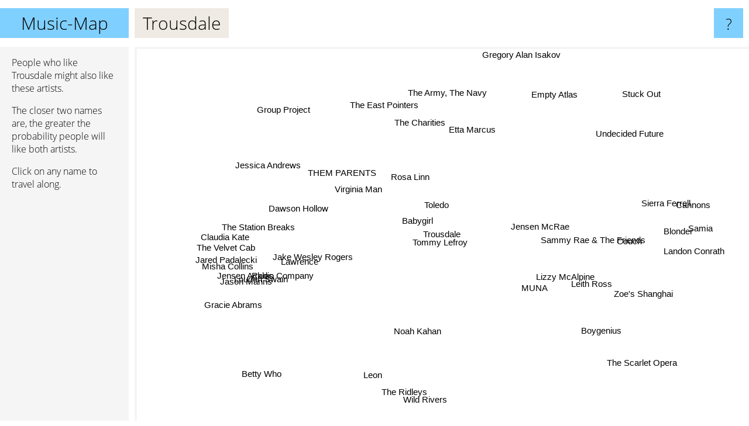

--- FILE ---
content_type: text/html; charset=UTF-8
request_url: https://www.music-map.com/trousdale
body_size: 4481
content:
<!doctype html>
<html>
<head>
 <meta name="viewport" content="width=device-width, initial-scale=1">
 <meta property="og:image" content="https://www.music-map.com/elements/objects/og_logo.png">
 <link rel="stylesheet" href="/elements/objects/styles_7_1.css">
 <title>Music like Trousdale - Similar Bands and Artists</title>
 
</head>

<body>

<table class=universe>
 <tr class=heaven>
  <td class=headline>

<table style="width: 100%;"><tr><td>
   <a class=project href="/">Music-Map</a><span id=the_title class=the_title>Trousdale</span>
</td><td style="text-align: right">
   <a class=questionmark href="/info"><span style="font-size: 26px">?</span></a>
</td></tr></table>

  </td>
  <tr>
   <td class=content>
    
<link rel="stylesheet" href="/elements/objects/relator.css">

<div class=map_info>
 <div class=map_info_text><p>People who like Trousdale might also like these artists.</p><p>The closer two names are, the greater the probability people will like both artists.<p>Click on any name to travel along.</p></div>
 <div class=advert><script async class=nogConsent data-src="//pagead2.googlesyndication.com/pagead/js/adsbygoogle.js"></script><!-- Map Responsive --><ins class="adsbygoogle" style="display:block" data-ad-client="ca-pub-4786778854163211" data-ad-slot="6623484194" data-ad-format="auto"></ins><script>(adsbygoogle = window.adsbygoogle || []).push({});</script></div>
</div>

<div id=gnodMap>
 <a href="https://www.gnoosic.com/discussion/trousdale.html" class=S id=s0>Trousdale</a>
<a href="tommy+lefroy" class=S id=s1>Tommy Lefroy</a>
<a href="babygirl" class=S id=s2>Babygirl</a>
<a href="toledo" class=S id=s3>Toledo</a>
<a href="rosa+linn" class=S id=s4>Rosa Linn</a>
<a href="muna" class=S id=s5>MUNA</a>
<a href="virginia+man" class=S id=s6>Virginia Man</a>
<a href="jensen+mcrae" class=S id=s7>Jensen McRae</a>
<a href="lizzy+mcalpine" class=S id=s8>Lizzy McAlpine</a>
<a href="them+parents" class=S id=s9>THEM PARENTS</a>
<a href="jake+wesley+rogers" class=S id=s10>Jake Wesley Rogers</a>
<a href="dawson+hollow" class=S id=s11>Dawson Hollow</a>
<a href="noah+kahan" class=S id=s12>Noah Kahan</a>
<a href="radio+company" class=S id=s13>Radio Company</a>
<a href="leith+ross" class=S id=s14>Leith Ross</a>
<a href="etta+marcus" class=S id=s15>Etta Marcus</a>
<a href="jessica+andrews" class=S id=s16>Jessica Andrews</a>
<a href="the+station+breaks" class=S id=s17>The Station Breaks</a>
<a href="louden+swain" class=S id=s18>Louden Swain</a>
<a href="boygenius" class=S id=s19>Boygenius</a>
<a href="sierra+ferrell" class=S id=s20>Sierra Ferrell</a>
<a href="sammy+rae+%26+the+friends" class=S id=s21>Sammy Rae & The Friends</a>
<a href="empty+atlas" class=S id=s22>Empty Atlas</a>
<a href="the+east+pointers" class=S id=s23>The East Pointers</a>
<a href="jensen+ackles" class=S id=s24>Jensen Ackles</a>
<a href="jason+manns" class=S id=s25>Jason Manns</a>
<a href="blonder" class=S id=s26>Blonder</a>
<a href="cannons" class=S id=s27>Cannons</a>
<a href="jared+padalecki" class=S id=s28>Jared Padalecki</a>
<a href="misha+collins" class=S id=s29>Misha Collins</a>
<a href="claudia+kate" class=S id=s30>Claudia Kate</a>
<a href="the+ridleys" class=S id=s31>The Ridleys</a>
<a href="the+velvet+cab" class=S id=s32>The Velvet Cab</a>
<a href="samia" class=S id=s33>Samia</a>
<a href="undecided+future" class=S id=s34>Undecided Future</a>
<a href="the+army%2C+the+navy" class=S id=s35>The Army, The Navy</a>
<a href="gracie+abrams" class=S id=s36>Gracie Abrams</a>
<a href="leon" class=S id=s37>Leon</a>
<a href="the+scarlet+opera" class=S id=s38>The Scarlet Opera</a>
<a href="landon+conrath" class=S id=s39>Landon Conrath</a>
<a href="couch" class=S id=s40>Couch</a>
<a href="the+charities" class=S id=s41>The Charities</a>
<a href="group+project" class=S id=s42>Group Project</a>
<a href="betty+who" class=S id=s43>Betty Who</a>
<a href="wild+rivers" class=S id=s44>Wild Rivers</a>
<a href="zoe%27s+shanghai" class=S id=s45>Zoe's Shanghai</a>
<a href="stuck+out" class=S id=s46>Stuck Out</a>
<a href="gregory+alan+isakov" class=S id=s47>Gregory Alan Isakov</a>
<a href="lawrence" class=S id=s48>Lawrence</a>

</div>

<script>var NrWords=49;var Aid=new Array();Aid[0]=new Array(-1,8.43268,5.50459,3.3966,2.49053,2.17901,2.0641,1.90373,1.55183,1.55039,1.25196,1.19403,0.880348,0.774194,0.749507,0.64433,0.639386,0.52356,0.520156,0.496278,0.438837,0.429185,0.42784,0.417973,0.406339,0.384061,0.341297,0.340861,0.330761,0.31864,0.290698,0.281492,0.278746,0.278229,0.262295,0.262295,0.247066,0.241629,0.239808,0.234742,0.226159,0.208551,0.203304,0.168563,0.163177,0.160707,0.152555,0.148462,0.144967);Aid[1]=new Array(8.43268,-1,5.71822,3.83622,3.40689,1.23177,2.42567,2.63576,3.11077,1.06007,-1,0.835771,1.17896,-1,1.58234,1.76757,0.526778,-1,-1,-1,0.0917852,-1,0.347776,-1,-1,-1,0.162075,0.0741152,-1,-1,0.574713,-1,0.186306,-1,0.178891,0.447027,1.02804,-1,0.336276,0.413223,-1,-1,0.0860956,-1,0.41021,-1,0.240024,-1,-1);Aid[2]=new Array(5.50459,5.71822,-1,8.84354,1.82371,-1,1.9697,1.20712,0.604977,1.95122,-1,1.38889,-1,-1,0.436727,0.58309,1.34228,-1,-1,-1,-1,-1,-1,-1,-1,-1,-1,-1,-1,-1,0.700935,-1,0.436681,-1,-1,0.597015,-1,-1,-1,-1,-1,-1,-1,-1,-1,-1,-1,-1,-1);Aid[3]=new Array(3.3966,3.83622,8.84354,-1,1.75747,-1,2.63158,-1,-1,2.35018,-1,1.22825,-1,-1,-1,1.17371,0.692042,-1,-1,-1,-1,-1,-1,-1,-1,-1,-1,-1,-1,-1,-1,-1,0.813008,-1,-1,0.722892,-1,-1,-1,-1,-1,-1,-1,-1,-1,-1,-1,-1,-1);Aid[4]=new Array(2.49053,3.40689,1.82371,1.75747,-1,-1,2.03874,0.92264,0.267154,2.0438,-1,1.46699,0.180353,-1,0.172432,-1,0.568182,-1,-1,0.0315931,-1,-1,0.08188,-1,-1,-1,-1,-1,-1,-1,-1,-1,0.34662,-1,-1,-1,0.12877,-1,-1,-1,-1,-1,-1,-1,0.212766,-1,-1,-1,-1);Aid[5]=new Array(2.17901,1.23177,-1,-1,-1,-1,0.125156,-1,-1,-1,-1,0.128432,-1,-1,-1,-1,0.0653275,-1,-1,-1,-1,-1,-1,-1,-1,-1,-1,-1,-1,-1,-1,-1,-1,-1,-1,-1,-1,-1,-1,-1,-1,-1,-1,-1,-1,-1,-1,-1,-1);Aid[6]=new Array(2.0641,2.42567,1.9697,2.63158,2.03874,0.125156,-1,0.565971,0.351964,4.00572,-1,4.33213,0.157916,-1,0.129199,0.848656,0.83682,-1,-1,0.0473709,-1,-1,0.163653,-1,-1,-1,-1,-1,-1,-1,0.750469,-1,1.01351,-1,-1,0.879765,0.0396118,-1,-1,-1,-1,-1,-1,-1,-1,-1,-1,0.0222086,-1);Aid[7]=new Array(1.90373,2.63576,1.20712,-1,0.92264,-1,0.565971,-1,2.55551,0.315956,-1,0.225479,-1,-1,3.22552,-1,0.391696,-1,-1,0.41184,-1,-1,-1,-1,-1,-1,-1,-1,-1,-1,0.168848,-1,0.0823384,-1,-1,-1,-1,-1,-1,-1,-1,-1,-1,-1,-1,-1,-1,-1,-1);Aid[8]=new Array(1.55183,3.11077,0.604977,-1,0.267154,-1,0.351964,2.55551,-1,0.158205,-1,0.0712454,-1,-1,6.26104,0.28746,0.0287274,-1,-1,3.05233,-1,-1,-1,-1,-1,-1,-1,-1,-1,-1,-1,-1,0.0434846,-1,-1,0.158376,-1,-1,-1,-1,-1,0.0840218,-1,-1,-1,-1,-1,-1,-1);Aid[9]=new Array(1.55039,1.06007,1.95122,2.35018,2.0438,-1,4.00572,0.315956,0.158205,-1,0.284091,5.59701,0.0458689,-1,-1,0.963855,0.470588,-1,-1,0.0159751,-1,-1,0.0502892,-1,-1,-1,-1,-1,-1,-1,1.65289,-1,1.99336,-1,-1,1.02302,-1,-1,-1,-1,-1,-1,-1,-1,-1,-1,-1,-1,-1);Aid[10]=new Array(1.25196,-1,-1,-1,-1,-1,-1,-1,-1,0.284091,-1,-1,-1,-1,-1,-1,-1,-1,-1,-1,-1,-1,-1,-1,-1,-1,-1,-1,-1,-1,-1,-1,-1,-1,-1,-1,-1,-1,-1,-1,-1,-1,-1,-1,-1,-1,-1,-1,-1);Aid[11]=new Array(1.19403,0.835771,1.38889,1.22825,1.46699,0.128432,4.33213,0.225479,0.0712454,5.59701,-1,-1,0.0682982,-1,-1,-1,0.718133,-1,-1,0.0476758,-1,-1,0.0497471,-1,-1,-1,-1,-1,-1,-1,1.06667,-1,6.81818,-1,-1,-1,-1,-1,-1,-1,-1,-1,-1,-1,0.149589,-1,-1,-1,-1);Aid[12]=new Array(0.880348,1.17896,-1,-1,0.180353,-1,0.157916,-1,-1,0.0458689,-1,0.0682982,-1,-1,-1,0.252091,-1,-1,-1,-1,-1,-1,1.0833,-1,-1,-1,-1,-1,-1,-1,-1,-1,-1,-1,-1,0.0918116,-1,-1,0.0455322,0.0227195,-1,-1,-1,-1,3.57577,-1,-1,-1,-1);Aid[13]=new Array(0.774194,-1,-1,-1,-1,-1,-1,-1,-1,-1,-1,-1,-1,-1,-1,-1,-1,1.51643,4.96203,-1,-1,-1,-1,-1,12.8423,7.54286,-1,-1,6.93333,8.0821,-1,-1,-1,-1,-1,-1,-1,-1,-1,-1,-1,-1,-1,-1,-1,-1,-1,-1,-1);Aid[14]=new Array(0.749507,1.58234,0.436727,-1,0.172432,-1,0.129199,3.22552,6.26104,-1,-1,-1,-1,-1,-1,-1,0.066541,-1,-1,3.90752,-1,-1,-1,-1,-1,-1,-1,-1,-1,-1,-1,-1,-1,-1,-1,-1,-1,-1,-1,-1,-1,-1,-1,-1,-1,-1,-1,-1,-1);Aid[15]=new Array(0.64433,1.76757,0.58309,1.17371,-1,-1,0.848656,-1,0.28746,0.963855,-1,-1,0.252091,-1,-1,-1,-1,-1,-1,0.0319336,-1,-1,-1,-1,-1,-1,-1,-1,-1,-1,-1,-1,-1,-1,-1,4.87805,0.100427,-1,-1,-1,-1,-1,-1,-1,-1,-1,-1,-1,-1);Aid[16]=new Array(0.639386,0.526778,1.34228,0.692042,0.568182,0.0653275,0.83682,0.391696,0.0287274,0.470588,-1,0.718133,-1,-1,0.066541,-1,-1,-1,-1,0.0159604,-1,-1,0.0334728,-1,-1,-1,-1,-1,-1,-1,1.50376,-1,-1,-1,-1,-1,-1,-1,-1,-1,-1,-1,-1,-1,-1,-1,-1,-1,-1);Aid[17]=new Array(0.52356,-1,-1,-1,-1,-1,-1,-1,-1,-1,-1,-1,-1,1.51643,-1,-1,-1,-1,3.24509,-1,-1,-1,-1,0.518807,3.15079,3.36134,-1,-1,3.52941,3.76344,-1,-1,-1,-1,-1,-1,-1,-1,-1,-1,-1,-1,-1,-1,-1,-1,-1,-1,-1);Aid[18]=new Array(0.520156,-1,-1,-1,-1,-1,-1,-1,-1,-1,-1,-1,-1,4.96203,-1,-1,-1,3.24509,-1,-1,-1,-1,-1,-1,11.9417,13.173,-1,-1,3.96446,4.97708,-1,-1,-1,-1,-1,-1,-1,-1,-1,-1,-1,-1,-1,-1,-1,-1,-1,-1,-1);Aid[19]=new Array(0.496278,-1,-1,-1,0.0315931,-1,0.0473709,0.41184,3.05233,0.0159751,-1,0.0476758,-1,-1,3.90752,0.0319336,0.0159604,-1,-1,-1,-1,-1,-1,-1,-1,-1,-1,-1,-1,-1,-1,-1,0.0160404,-1,-1,0.0159815,-1,-1,-1,-1,-1,-1,-1,-1,-1,-1,-1,-1,-1);Aid[20]=new Array(0.438837,0.0917852,-1,-1,-1,-1,-1,-1,-1,-1,-1,-1,-1,-1,-1,-1,-1,-1,-1,-1,-1,-1,-1,-1,-1,-1,-1,-1,-1,-1,-1,-1,-1,-1,-1,-1,-1,-1,-1,-1,-1,-1,-1,-1,-1,-1,-1,-1,-1);Aid[21]=new Array(0.429185,-1,-1,-1,-1,-1,-1,-1,-1,-1,-1,-1,-1,-1,-1,-1,-1,-1,-1,-1,-1,-1,0.0560161,-1,-1,-1,-1,-1,-1,-1,-1,-1,-1,-1,-1,-1,-1,-1,-1,-1,15.8904,2.3578,-1,-1,-1,2.36542,-1,-1,6.71867);Aid[22]=new Array(0.42784,0.347776,-1,-1,0.08188,-1,0.163653,-1,-1,0.0502892,-1,0.0497471,1.0833,-1,-1,-1,0.0334728,-1,-1,-1,-1,0.0560161,-1,-1,-1,-1,-1,-1,-1,-1,0.0339934,-1,0.0169119,-1,-1,-1,0.0763043,0.123571,-1,0.033066,0.0382141,0.016247,0.320558,-1,-1,0.0155267,-1,-1,0.0186663);Aid[23]=new Array(0.417973,-1,-1,-1,-1,-1,-1,-1,-1,-1,-1,-1,-1,-1,-1,-1,-1,0.518807,-1,-1,-1,-1,-1,-1,-1,-1,-1,-1,-1,-1,-1,-1,-1,-1,-1,-1,-1,-1,-1,-1,-1,-1,-1,-1,-1,-1,-1,-1,-1);Aid[24]=new Array(0.406339,-1,-1,-1,-1,-1,-1,-1,-1,-1,-1,-1,-1,12.8423,-1,-1,-1,3.15079,11.9417,-1,-1,-1,-1,-1,-1,12.7637,-1,-1,8.61009,9.59147,-1,-1,-1,-1,-1,-1,-1,-1,-1,-1,-1,-1,-1,-1,-1,-1,-1,-1,-1);Aid[25]=new Array(0.384061,-1,-1,-1,-1,-1,-1,-1,-1,-1,-1,-1,-1,7.54286,-1,-1,-1,3.36134,13.173,-1,-1,-1,-1,-1,12.7637,-1,-1,-1,5.16129,5.97701,-1,-1,-1,-1,-1,-1,-1,-1,-1,-1,-1,-1,-1,-1,-1,-1,-1,-1,-1);Aid[26]=new Array(0.341297,0.162075,-1,-1,-1,-1,-1,-1,-1,-1,-1,-1,-1,-1,-1,-1,-1,-1,-1,-1,-1,-1,-1,-1,-1,-1,-1,3.51967,-1,-1,-1,-1,-1,-1,6.70927,-1,-1,-1,-1,-1,-1,-1,-1,-1,-1,-1,-1,-1,-1);Aid[27]=new Array(0.340861,0.0741152,-1,-1,-1,-1,-1,-1,-1,-1,-1,-1,-1,-1,-1,-1,-1,-1,-1,-1,-1,-1,-1,-1,-1,-1,3.51967,-1,-1,-1,-1,-1,-1,-1,0.673401,-1,-1,-1,-1,-1,-1,-1,-1,-1,-1,-1,-1,-1,-1);Aid[28]=new Array(0.330761,-1,-1,-1,-1,-1,-1,-1,-1,-1,-1,-1,-1,6.93333,-1,-1,-1,3.52941,3.96446,-1,-1,-1,-1,-1,8.61009,5.16129,-1,-1,-1,9.8646,-1,-1,-1,-1,-1,-1,-1,-1,-1,-1,-1,-1,-1,-1,-1,-1,-1,-1,-1);Aid[29]=new Array(0.31864,-1,-1,-1,-1,-1,-1,-1,-1,-1,-1,-1,-1,8.0821,-1,-1,-1,3.76344,4.97708,-1,-1,-1,-1,-1,9.59147,5.97701,-1,-1,9.8646,-1,-1,-1,-1,-1,-1,-1,-1,-1,-1,-1,-1,-1,-1,-1,-1,-1,-1,-1,-1);Aid[30]=new Array(0.290698,0.574713,0.700935,-1,-1,-1,0.750469,0.168848,-1,1.65289,-1,1.06667,-1,-1,-1,-1,1.50376,-1,-1,-1,-1,-1,0.0339934,-1,-1,-1,-1,-1,-1,-1,-1,-1,-1,-1,-1,-1,-1,-1,-1,-1,-1,-1,-1,-1,-1,-1,-1,-1,-1);Aid[31]=new Array(0.281492,-1,-1,-1,-1,-1,-1,-1,-1,-1,-1,-1,-1,-1,-1,-1,-1,-1,-1,-1,-1,-1,-1,-1,-1,-1,-1,-1,-1,-1,-1,-1,-1,-1,-1,-1,-1,-1,-1,-1,-1,-1,-1,-1,-1,-1,-1,-1,-1);Aid[32]=new Array(0.278746,0.186306,0.436681,0.813008,0.34662,-1,1.01351,0.0823384,0.0434846,1.99336,-1,6.81818,-1,-1,-1,-1,-1,-1,-1,0.0160404,-1,-1,0.0169119,-1,-1,-1,-1,-1,-1,-1,-1,-1,-1,-1,-1,-1,-1,-1,-1,-1,-1,-1,-1,-1,-1,-1,-1,-1,-1);Aid[33]=new Array(0.278229,-1,-1,-1,-1,-1,-1,-1,-1,-1,-1,-1,-1,-1,-1,-1,-1,-1,-1,-1,-1,-1,-1,-1,-1,-1,-1,-1,-1,-1,-1,-1,-1,-1,-1,-1,-1,-1,-1,-1,-1,-1,-1,-1,-1,-1,-1,-1,-1);Aid[34]=new Array(0.262295,0.178891,-1,-1,-1,-1,-1,-1,-1,-1,-1,-1,-1,-1,-1,-1,-1,-1,-1,-1,-1,-1,-1,-1,-1,-1,6.70927,0.673401,-1,-1,-1,-1,-1,-1,-1,-1,-1,-1,-1,-1,-1,-1,-1,-1,-1,-1,-1,-1,0.0808734);Aid[35]=new Array(0.262295,0.447027,0.597015,0.722892,-1,-1,0.879765,-1,0.158376,1.02302,-1,-1,0.0918116,-1,-1,4.87805,-1,-1,-1,0.0159815,-1,-1,-1,-1,-1,-1,-1,-1,-1,-1,-1,-1,-1,-1,-1,-1,0.0201126,-1,-1,-1,-1,-1,-1,-1,-1,-1,-1,-1,-1);Aid[36]=new Array(0.247066,1.02804,-1,-1,0.12877,-1,0.0396118,-1,-1,-1,-1,-1,-1,-1,-1,0.100427,-1,-1,-1,-1,-1,-1,0.0763043,-1,-1,-1,-1,-1,-1,-1,-1,-1,-1,-1,-1,0.0201126,-1,-1,-1,-1,-1,-1,-1,-1,-1,-1,-1,-1,-1);Aid[37]=new Array(0.241629,-1,-1,-1,-1,-1,-1,-1,-1,-1,-1,-1,-1,-1,-1,-1,-1,-1,-1,-1,-1,-1,0.123571,-1,-1,-1,-1,-1,-1,-1,-1,-1,-1,-1,-1,-1,-1,-1,-1,-1,-1,-1,-1,-1,-1,-1,-1,-1,-1);Aid[38]=new Array(0.239808,0.336276,-1,-1,-1,-1,-1,-1,-1,-1,-1,-1,0.0455322,-1,-1,-1,-1,-1,-1,-1,-1,-1,-1,-1,-1,-1,-1,-1,-1,-1,-1,-1,-1,-1,-1,-1,-1,-1,-1,-1,-1,-1,-1,-1,-1,-1,-1,-1,-1);Aid[39]=new Array(0.234742,0.413223,-1,-1,-1,-1,-1,-1,-1,-1,-1,-1,0.0227195,-1,-1,-1,-1,-1,-1,-1,-1,-1,0.033066,-1,-1,-1,-1,-1,-1,-1,-1,-1,-1,-1,-1,-1,-1,-1,-1,-1,-1,-1,0.134635,-1,-1,-1,-1,0.0447177,-1);Aid[40]=new Array(0.226159,-1,-1,-1,-1,-1,-1,-1,-1,-1,-1,-1,-1,-1,-1,-1,-1,-1,-1,-1,-1,15.8904,0.0382141,-1,-1,-1,-1,-1,-1,-1,-1,-1,-1,-1,-1,-1,-1,-1,-1,-1,-1,1.8647,-1,-1,-1,2.73656,-1,-1,5.34752);Aid[41]=new Array(0.208551,-1,-1,-1,-1,-1,-1,-1,0.0840218,-1,-1,-1,-1,-1,-1,-1,-1,-1,-1,-1,-1,2.3578,0.016247,-1,-1,-1,-1,-1,-1,-1,-1,-1,-1,-1,-1,-1,-1,-1,-1,-1,1.8647,-1,-1,-1,-1,1.48741,-1,-1,0.484402);Aid[42]=new Array(0.203304,0.0860956,-1,-1,-1,-1,-1,-1,-1,-1,-1,-1,-1,-1,-1,-1,-1,-1,-1,-1,-1,-1,0.320558,-1,-1,-1,-1,-1,-1,-1,-1,-1,-1,-1,-1,-1,-1,-1,-1,0.134635,-1,-1,-1,-1,-1,-1,-1,-1,-1);Aid[43]=new Array(0.168563,-1,-1,-1,-1,-1,-1,-1,-1,-1,-1,-1,-1,-1,-1,-1,-1,-1,-1,-1,-1,-1,-1,-1,-1,-1,-1,-1,-1,-1,-1,-1,-1,-1,-1,-1,-1,-1,-1,-1,-1,-1,-1,-1,-1,-1,-1,-1,-1);Aid[44]=new Array(0.163177,0.41021,-1,-1,0.212766,-1,-1,-1,-1,-1,-1,0.149589,3.57577,-1,-1,-1,-1,-1,-1,-1,-1,-1,-1,-1,-1,-1,-1,-1,-1,-1,-1,-1,-1,-1,-1,-1,-1,-1,-1,-1,-1,-1,-1,-1,-1,-1,-1,-1,-1);Aid[45]=new Array(0.160707,-1,-1,-1,-1,-1,-1,-1,-1,-1,-1,-1,-1,-1,-1,-1,-1,-1,-1,-1,-1,2.36542,0.0155267,-1,-1,-1,-1,-1,-1,-1,-1,-1,-1,-1,-1,-1,-1,-1,-1,-1,2.73656,1.48741,-1,-1,-1,-1,-1,0.021419,0.550459);Aid[46]=new Array(0.152555,0.240024,-1,-1,-1,-1,-1,-1,-1,-1,-1,-1,-1,-1,-1,-1,-1,-1,-1,-1,-1,-1,-1,-1,-1,-1,-1,-1,-1,-1,-1,-1,-1,-1,-1,-1,-1,-1,-1,-1,-1,-1,-1,-1,-1,-1,-1,-1,-1);Aid[47]=new Array(0.148462,-1,-1,-1,-1,-1,0.0222086,-1,-1,-1,-1,-1,-1,-1,-1,-1,-1,-1,-1,-1,-1,-1,-1,-1,-1,-1,-1,-1,-1,-1,-1,-1,-1,-1,-1,-1,-1,-1,-1,0.0447177,-1,-1,-1,-1,-1,0.021419,-1,-1,-1);Aid[48]=new Array(0.144967,-1,-1,-1,-1,-1,-1,-1,-1,-1,-1,-1,-1,-1,-1,-1,-1,-1,-1,-1,-1,6.71867,0.0186663,-1,-1,-1,-1,-1,-1,-1,-1,-1,-1,-1,0.0808734,-1,-1,-1,-1,-1,5.34752,0.484402,-1,-1,-1,0.550459,-1,-1,-1);
window.Pop=new Array(1334,2045,814,638,477,5895,491,2328,13698,199,1209,332,17236,985,8793,214,224,193,970,24838,2310,6122,11726,578,1124,747,421,3350,479,546,41,1508,99,2975,189,191,19697,4450,334,370,3972,584,2601,3412,2342,1155,1286,17520,9703);
NrWords=49;var Len0=9;</script>
<script src="/elements/objects/related.js"></script>
<script src="/elements/objects/relator.js"></script>

<template id=search_template>
 <form id=search_form class="search" action='map-search.php' method=get>
  <input class="typeahead"
         type="text"
         name="f"
         id="f"
         maxlength="95"
         autocomplete="off">
  <button class=search_button><div class=mglass></div></button>
 </form>
</template>

<script src="/elements/objects/jquery-minified.js"></script>
<script src="/elements/objects/0g-typeahead.js"></script>
<script src="/elements/objects/typeahead.js"></script>

   </td>
  </tr>
</table>

<script type=module>
    import * as mgAnalytics from '/elements/objects/mganalytics.js';
    mgAnalytics.ini(4);
</script>

<script src="https://www.gnod.com/guest/consent_js"></script>

</body>
</html>


--- FILE ---
content_type: text/html; charset=utf-8
request_url: https://www.google.com/recaptcha/api2/aframe
body_size: 265
content:
<!DOCTYPE HTML><html><head><meta http-equiv="content-type" content="text/html; charset=UTF-8"></head><body><script nonce="fhcoK0ETit60AFrk8P9KXg">/** Anti-fraud and anti-abuse applications only. See google.com/recaptcha */ try{var clients={'sodar':'https://pagead2.googlesyndication.com/pagead/sodar?'};window.addEventListener("message",function(a){try{if(a.source===window.parent){var b=JSON.parse(a.data);var c=clients[b['id']];if(c){var d=document.createElement('img');d.src=c+b['params']+'&rc='+(localStorage.getItem("rc::a")?sessionStorage.getItem("rc::b"):"");window.document.body.appendChild(d);sessionStorage.setItem("rc::e",parseInt(sessionStorage.getItem("rc::e")||0)+1);localStorage.setItem("rc::h",'1768727360886');}}}catch(b){}});window.parent.postMessage("_grecaptcha_ready", "*");}catch(b){}</script></body></html>